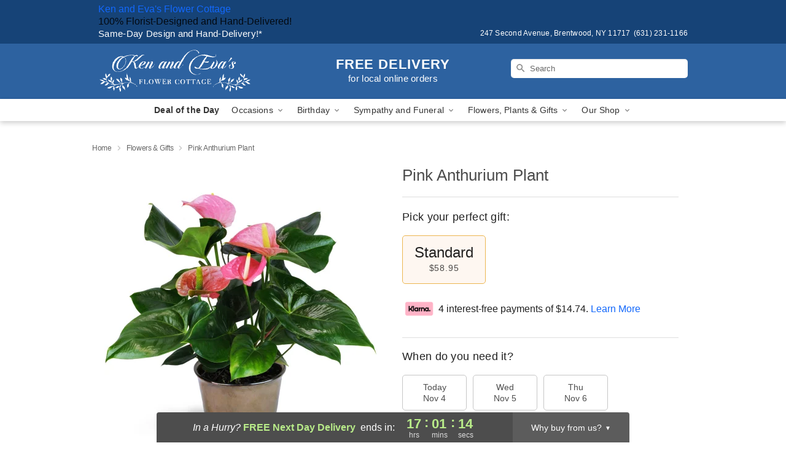

--- FILE ---
content_type: text/html; charset=UTF-8
request_url: https://www.kenandevasflowercottage.com/storefronts/datesClosed?fcplus=0
body_size: 376
content:
{"no_delivery_dates":["2025-01-01","2025-01-05","2025-02-14","2025-02-15","2025-02-22","2025-03-14","2025-03-15","2025-04-10","2025-05-11","2025-05-25","2025-05-26","2025-06-19","2025-07-03","2025-07-04","2025-07-06","2025-07-12","2025-07-26","2025-07-27","2025-07-28","2025-07-29","2025-07-30","2025-07-31","2025-08-31","2025-09-01","2025-09-25","2025-09-26","2025-09-27","2025-09-28","2025-10-01","2025-10-02","2025-10-03","2025-10-04","2025-10-05","2025-10-07","2025-11-01","2025-11-02"],"no_pickup_dates":["2025-01-01","2025-01-04","2025-01-05","2025-02-15","2025-02-22","2025-03-14","2025-03-15","2025-04-10","2025-05-25","2025-05-26","2025-06-19","2025-07-03","2025-07-04","2025-07-06","2025-07-12","2025-07-26","2025-07-27","2025-07-28","2025-07-29","2025-07-30","2025-07-31","2025-08-31","2025-09-01","2025-09-20","2025-09-25","2025-09-26","2025-09-27","2025-09-28","2025-10-01","2025-10-02","2025-10-03","2025-10-04","2025-10-05","2025-10-07","2025-11-01","2025-11-02"],"delivery_cutoff_difference":{"y":0,"m":0,"d":0,"h":6,"i":58,"s":43,"weekday":0,"weekday_behavior":0,"first_last_day_of":0,"invert":0,"days":0,"special_type":0,"special_amount":0,"have_weekday_relative":0,"have_special_relative":0},"pickup_cutoff_difference":{"y":0,"m":0,"d":0,"h":8,"i":58,"s":43,"weekday":0,"weekday_behavior":0,"first_last_day_of":0,"invert":0,"days":0,"special_type":0,"special_amount":0,"have_weekday_relative":0,"have_special_relative":0},"pickup_cutoff":"3:00 PM EDT","delivery_cutoff":"5:00 PM EDT","delivery_today":false,"pickup_today":false,"pickup_disabled":false,"delivery_disabled":false,"delivery_cutoff_diff_next":{"y":0,"m":0,"d":0,"h":17,"i":1,"s":17,"weekday":0,"weekday_behavior":0,"first_last_day_of":0,"invert":1,"days":0,"special_type":0,"special_amount":0,"have_weekday_relative":0,"have_special_relative":0},"delivery_next_100hr":true}

--- FILE ---
content_type: text/css
request_url: https://www.kenandevasflowercottage.com/css/theme/gambit/gambit_skin_solid_royal.css?v=1761020927
body_size: 371
content:
.bubble-nav__circle span{color:#2D62A0 !important}.bubble-nav__circle.past:after{background-color:#2D62A0 !important}.bubble-nav__circle.active:after{border-color:#2D62A0 !important}.bubble-nav__line.filled{background:#2D62A0 !important}.theme__font-color--light{color:#81A1C6 !important}.theme__font-color--medium{color:#2D62A0 !important}.theme__font-color--dark{color:#164377 !important}.theme__background-color--light{background-color:#81A1C6 !important}.theme__background-color--medium{background-color:#2D62A0 !important}.theme__background-color--dark{background-color:#164377 !important}.header__right-column--phone{color:white;position:relative;top:-10px}.free-delivery--ribbon{background:#81A1C6;color:#fff}.free-delivery__mobile{background:#81A1C6}.header__logo-text{color:white !important}.header__solid-skin-container{background:#2D62A0 !important}.free-delivery__ribbon-bottom{border-color:transparent transparent #2D62A0 transparent}.theme__border-color--light{border-color:#81A1C6 !important}.theme__border-color--medium{border-color:#2D62A0 !important}.theme__border-color--dark{border-color:#164377 !important}.checkout__container .checkout-navigation a.active{color:#2D62A0 !important}.checkout__container .header__container{border-bottom:solid 0 #164377 !important}.checkout__container .header__secure-icon-container{color:rgba(255,255,255,0.85)}.checkout__container .header__secure-icon-container md-icon{color:rgba(255,255,255,0.85)}@media (max-width: 768px){.checkout__container .header{background:#2D62A0 !important}}
/*# sourceMappingURL=gambit_skin_solid_royal.css.map */